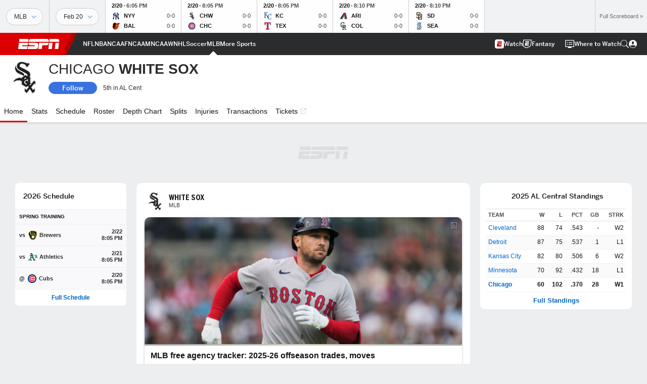

--- FILE ---
content_type: text/html; charset=utf-8
request_url: https://www.google.com/recaptcha/enterprise/anchor?ar=1&k=6LciB_gZAAAAAA_mwJ4G0XZ0BXWvLTt67V7YizXx&co=aHR0cHM6Ly9jZG4ucmVnaXN0ZXJkaXNuZXkuZ28uY29tOjQ0Mw..&hl=en&v=PoyoqOPhxBO7pBk68S4YbpHZ&size=invisible&anchor-ms=20000&execute-ms=30000&cb=gspqc764l299
body_size: 48666
content:
<!DOCTYPE HTML><html dir="ltr" lang="en"><head><meta http-equiv="Content-Type" content="text/html; charset=UTF-8">
<meta http-equiv="X-UA-Compatible" content="IE=edge">
<title>reCAPTCHA</title>
<style type="text/css">
/* cyrillic-ext */
@font-face {
  font-family: 'Roboto';
  font-style: normal;
  font-weight: 400;
  font-stretch: 100%;
  src: url(//fonts.gstatic.com/s/roboto/v48/KFO7CnqEu92Fr1ME7kSn66aGLdTylUAMa3GUBHMdazTgWw.woff2) format('woff2');
  unicode-range: U+0460-052F, U+1C80-1C8A, U+20B4, U+2DE0-2DFF, U+A640-A69F, U+FE2E-FE2F;
}
/* cyrillic */
@font-face {
  font-family: 'Roboto';
  font-style: normal;
  font-weight: 400;
  font-stretch: 100%;
  src: url(//fonts.gstatic.com/s/roboto/v48/KFO7CnqEu92Fr1ME7kSn66aGLdTylUAMa3iUBHMdazTgWw.woff2) format('woff2');
  unicode-range: U+0301, U+0400-045F, U+0490-0491, U+04B0-04B1, U+2116;
}
/* greek-ext */
@font-face {
  font-family: 'Roboto';
  font-style: normal;
  font-weight: 400;
  font-stretch: 100%;
  src: url(//fonts.gstatic.com/s/roboto/v48/KFO7CnqEu92Fr1ME7kSn66aGLdTylUAMa3CUBHMdazTgWw.woff2) format('woff2');
  unicode-range: U+1F00-1FFF;
}
/* greek */
@font-face {
  font-family: 'Roboto';
  font-style: normal;
  font-weight: 400;
  font-stretch: 100%;
  src: url(//fonts.gstatic.com/s/roboto/v48/KFO7CnqEu92Fr1ME7kSn66aGLdTylUAMa3-UBHMdazTgWw.woff2) format('woff2');
  unicode-range: U+0370-0377, U+037A-037F, U+0384-038A, U+038C, U+038E-03A1, U+03A3-03FF;
}
/* math */
@font-face {
  font-family: 'Roboto';
  font-style: normal;
  font-weight: 400;
  font-stretch: 100%;
  src: url(//fonts.gstatic.com/s/roboto/v48/KFO7CnqEu92Fr1ME7kSn66aGLdTylUAMawCUBHMdazTgWw.woff2) format('woff2');
  unicode-range: U+0302-0303, U+0305, U+0307-0308, U+0310, U+0312, U+0315, U+031A, U+0326-0327, U+032C, U+032F-0330, U+0332-0333, U+0338, U+033A, U+0346, U+034D, U+0391-03A1, U+03A3-03A9, U+03B1-03C9, U+03D1, U+03D5-03D6, U+03F0-03F1, U+03F4-03F5, U+2016-2017, U+2034-2038, U+203C, U+2040, U+2043, U+2047, U+2050, U+2057, U+205F, U+2070-2071, U+2074-208E, U+2090-209C, U+20D0-20DC, U+20E1, U+20E5-20EF, U+2100-2112, U+2114-2115, U+2117-2121, U+2123-214F, U+2190, U+2192, U+2194-21AE, U+21B0-21E5, U+21F1-21F2, U+21F4-2211, U+2213-2214, U+2216-22FF, U+2308-230B, U+2310, U+2319, U+231C-2321, U+2336-237A, U+237C, U+2395, U+239B-23B7, U+23D0, U+23DC-23E1, U+2474-2475, U+25AF, U+25B3, U+25B7, U+25BD, U+25C1, U+25CA, U+25CC, U+25FB, U+266D-266F, U+27C0-27FF, U+2900-2AFF, U+2B0E-2B11, U+2B30-2B4C, U+2BFE, U+3030, U+FF5B, U+FF5D, U+1D400-1D7FF, U+1EE00-1EEFF;
}
/* symbols */
@font-face {
  font-family: 'Roboto';
  font-style: normal;
  font-weight: 400;
  font-stretch: 100%;
  src: url(//fonts.gstatic.com/s/roboto/v48/KFO7CnqEu92Fr1ME7kSn66aGLdTylUAMaxKUBHMdazTgWw.woff2) format('woff2');
  unicode-range: U+0001-000C, U+000E-001F, U+007F-009F, U+20DD-20E0, U+20E2-20E4, U+2150-218F, U+2190, U+2192, U+2194-2199, U+21AF, U+21E6-21F0, U+21F3, U+2218-2219, U+2299, U+22C4-22C6, U+2300-243F, U+2440-244A, U+2460-24FF, U+25A0-27BF, U+2800-28FF, U+2921-2922, U+2981, U+29BF, U+29EB, U+2B00-2BFF, U+4DC0-4DFF, U+FFF9-FFFB, U+10140-1018E, U+10190-1019C, U+101A0, U+101D0-101FD, U+102E0-102FB, U+10E60-10E7E, U+1D2C0-1D2D3, U+1D2E0-1D37F, U+1F000-1F0FF, U+1F100-1F1AD, U+1F1E6-1F1FF, U+1F30D-1F30F, U+1F315, U+1F31C, U+1F31E, U+1F320-1F32C, U+1F336, U+1F378, U+1F37D, U+1F382, U+1F393-1F39F, U+1F3A7-1F3A8, U+1F3AC-1F3AF, U+1F3C2, U+1F3C4-1F3C6, U+1F3CA-1F3CE, U+1F3D4-1F3E0, U+1F3ED, U+1F3F1-1F3F3, U+1F3F5-1F3F7, U+1F408, U+1F415, U+1F41F, U+1F426, U+1F43F, U+1F441-1F442, U+1F444, U+1F446-1F449, U+1F44C-1F44E, U+1F453, U+1F46A, U+1F47D, U+1F4A3, U+1F4B0, U+1F4B3, U+1F4B9, U+1F4BB, U+1F4BF, U+1F4C8-1F4CB, U+1F4D6, U+1F4DA, U+1F4DF, U+1F4E3-1F4E6, U+1F4EA-1F4ED, U+1F4F7, U+1F4F9-1F4FB, U+1F4FD-1F4FE, U+1F503, U+1F507-1F50B, U+1F50D, U+1F512-1F513, U+1F53E-1F54A, U+1F54F-1F5FA, U+1F610, U+1F650-1F67F, U+1F687, U+1F68D, U+1F691, U+1F694, U+1F698, U+1F6AD, U+1F6B2, U+1F6B9-1F6BA, U+1F6BC, U+1F6C6-1F6CF, U+1F6D3-1F6D7, U+1F6E0-1F6EA, U+1F6F0-1F6F3, U+1F6F7-1F6FC, U+1F700-1F7FF, U+1F800-1F80B, U+1F810-1F847, U+1F850-1F859, U+1F860-1F887, U+1F890-1F8AD, U+1F8B0-1F8BB, U+1F8C0-1F8C1, U+1F900-1F90B, U+1F93B, U+1F946, U+1F984, U+1F996, U+1F9E9, U+1FA00-1FA6F, U+1FA70-1FA7C, U+1FA80-1FA89, U+1FA8F-1FAC6, U+1FACE-1FADC, U+1FADF-1FAE9, U+1FAF0-1FAF8, U+1FB00-1FBFF;
}
/* vietnamese */
@font-face {
  font-family: 'Roboto';
  font-style: normal;
  font-weight: 400;
  font-stretch: 100%;
  src: url(//fonts.gstatic.com/s/roboto/v48/KFO7CnqEu92Fr1ME7kSn66aGLdTylUAMa3OUBHMdazTgWw.woff2) format('woff2');
  unicode-range: U+0102-0103, U+0110-0111, U+0128-0129, U+0168-0169, U+01A0-01A1, U+01AF-01B0, U+0300-0301, U+0303-0304, U+0308-0309, U+0323, U+0329, U+1EA0-1EF9, U+20AB;
}
/* latin-ext */
@font-face {
  font-family: 'Roboto';
  font-style: normal;
  font-weight: 400;
  font-stretch: 100%;
  src: url(//fonts.gstatic.com/s/roboto/v48/KFO7CnqEu92Fr1ME7kSn66aGLdTylUAMa3KUBHMdazTgWw.woff2) format('woff2');
  unicode-range: U+0100-02BA, U+02BD-02C5, U+02C7-02CC, U+02CE-02D7, U+02DD-02FF, U+0304, U+0308, U+0329, U+1D00-1DBF, U+1E00-1E9F, U+1EF2-1EFF, U+2020, U+20A0-20AB, U+20AD-20C0, U+2113, U+2C60-2C7F, U+A720-A7FF;
}
/* latin */
@font-face {
  font-family: 'Roboto';
  font-style: normal;
  font-weight: 400;
  font-stretch: 100%;
  src: url(//fonts.gstatic.com/s/roboto/v48/KFO7CnqEu92Fr1ME7kSn66aGLdTylUAMa3yUBHMdazQ.woff2) format('woff2');
  unicode-range: U+0000-00FF, U+0131, U+0152-0153, U+02BB-02BC, U+02C6, U+02DA, U+02DC, U+0304, U+0308, U+0329, U+2000-206F, U+20AC, U+2122, U+2191, U+2193, U+2212, U+2215, U+FEFF, U+FFFD;
}
/* cyrillic-ext */
@font-face {
  font-family: 'Roboto';
  font-style: normal;
  font-weight: 500;
  font-stretch: 100%;
  src: url(//fonts.gstatic.com/s/roboto/v48/KFO7CnqEu92Fr1ME7kSn66aGLdTylUAMa3GUBHMdazTgWw.woff2) format('woff2');
  unicode-range: U+0460-052F, U+1C80-1C8A, U+20B4, U+2DE0-2DFF, U+A640-A69F, U+FE2E-FE2F;
}
/* cyrillic */
@font-face {
  font-family: 'Roboto';
  font-style: normal;
  font-weight: 500;
  font-stretch: 100%;
  src: url(//fonts.gstatic.com/s/roboto/v48/KFO7CnqEu92Fr1ME7kSn66aGLdTylUAMa3iUBHMdazTgWw.woff2) format('woff2');
  unicode-range: U+0301, U+0400-045F, U+0490-0491, U+04B0-04B1, U+2116;
}
/* greek-ext */
@font-face {
  font-family: 'Roboto';
  font-style: normal;
  font-weight: 500;
  font-stretch: 100%;
  src: url(//fonts.gstatic.com/s/roboto/v48/KFO7CnqEu92Fr1ME7kSn66aGLdTylUAMa3CUBHMdazTgWw.woff2) format('woff2');
  unicode-range: U+1F00-1FFF;
}
/* greek */
@font-face {
  font-family: 'Roboto';
  font-style: normal;
  font-weight: 500;
  font-stretch: 100%;
  src: url(//fonts.gstatic.com/s/roboto/v48/KFO7CnqEu92Fr1ME7kSn66aGLdTylUAMa3-UBHMdazTgWw.woff2) format('woff2');
  unicode-range: U+0370-0377, U+037A-037F, U+0384-038A, U+038C, U+038E-03A1, U+03A3-03FF;
}
/* math */
@font-face {
  font-family: 'Roboto';
  font-style: normal;
  font-weight: 500;
  font-stretch: 100%;
  src: url(//fonts.gstatic.com/s/roboto/v48/KFO7CnqEu92Fr1ME7kSn66aGLdTylUAMawCUBHMdazTgWw.woff2) format('woff2');
  unicode-range: U+0302-0303, U+0305, U+0307-0308, U+0310, U+0312, U+0315, U+031A, U+0326-0327, U+032C, U+032F-0330, U+0332-0333, U+0338, U+033A, U+0346, U+034D, U+0391-03A1, U+03A3-03A9, U+03B1-03C9, U+03D1, U+03D5-03D6, U+03F0-03F1, U+03F4-03F5, U+2016-2017, U+2034-2038, U+203C, U+2040, U+2043, U+2047, U+2050, U+2057, U+205F, U+2070-2071, U+2074-208E, U+2090-209C, U+20D0-20DC, U+20E1, U+20E5-20EF, U+2100-2112, U+2114-2115, U+2117-2121, U+2123-214F, U+2190, U+2192, U+2194-21AE, U+21B0-21E5, U+21F1-21F2, U+21F4-2211, U+2213-2214, U+2216-22FF, U+2308-230B, U+2310, U+2319, U+231C-2321, U+2336-237A, U+237C, U+2395, U+239B-23B7, U+23D0, U+23DC-23E1, U+2474-2475, U+25AF, U+25B3, U+25B7, U+25BD, U+25C1, U+25CA, U+25CC, U+25FB, U+266D-266F, U+27C0-27FF, U+2900-2AFF, U+2B0E-2B11, U+2B30-2B4C, U+2BFE, U+3030, U+FF5B, U+FF5D, U+1D400-1D7FF, U+1EE00-1EEFF;
}
/* symbols */
@font-face {
  font-family: 'Roboto';
  font-style: normal;
  font-weight: 500;
  font-stretch: 100%;
  src: url(//fonts.gstatic.com/s/roboto/v48/KFO7CnqEu92Fr1ME7kSn66aGLdTylUAMaxKUBHMdazTgWw.woff2) format('woff2');
  unicode-range: U+0001-000C, U+000E-001F, U+007F-009F, U+20DD-20E0, U+20E2-20E4, U+2150-218F, U+2190, U+2192, U+2194-2199, U+21AF, U+21E6-21F0, U+21F3, U+2218-2219, U+2299, U+22C4-22C6, U+2300-243F, U+2440-244A, U+2460-24FF, U+25A0-27BF, U+2800-28FF, U+2921-2922, U+2981, U+29BF, U+29EB, U+2B00-2BFF, U+4DC0-4DFF, U+FFF9-FFFB, U+10140-1018E, U+10190-1019C, U+101A0, U+101D0-101FD, U+102E0-102FB, U+10E60-10E7E, U+1D2C0-1D2D3, U+1D2E0-1D37F, U+1F000-1F0FF, U+1F100-1F1AD, U+1F1E6-1F1FF, U+1F30D-1F30F, U+1F315, U+1F31C, U+1F31E, U+1F320-1F32C, U+1F336, U+1F378, U+1F37D, U+1F382, U+1F393-1F39F, U+1F3A7-1F3A8, U+1F3AC-1F3AF, U+1F3C2, U+1F3C4-1F3C6, U+1F3CA-1F3CE, U+1F3D4-1F3E0, U+1F3ED, U+1F3F1-1F3F3, U+1F3F5-1F3F7, U+1F408, U+1F415, U+1F41F, U+1F426, U+1F43F, U+1F441-1F442, U+1F444, U+1F446-1F449, U+1F44C-1F44E, U+1F453, U+1F46A, U+1F47D, U+1F4A3, U+1F4B0, U+1F4B3, U+1F4B9, U+1F4BB, U+1F4BF, U+1F4C8-1F4CB, U+1F4D6, U+1F4DA, U+1F4DF, U+1F4E3-1F4E6, U+1F4EA-1F4ED, U+1F4F7, U+1F4F9-1F4FB, U+1F4FD-1F4FE, U+1F503, U+1F507-1F50B, U+1F50D, U+1F512-1F513, U+1F53E-1F54A, U+1F54F-1F5FA, U+1F610, U+1F650-1F67F, U+1F687, U+1F68D, U+1F691, U+1F694, U+1F698, U+1F6AD, U+1F6B2, U+1F6B9-1F6BA, U+1F6BC, U+1F6C6-1F6CF, U+1F6D3-1F6D7, U+1F6E0-1F6EA, U+1F6F0-1F6F3, U+1F6F7-1F6FC, U+1F700-1F7FF, U+1F800-1F80B, U+1F810-1F847, U+1F850-1F859, U+1F860-1F887, U+1F890-1F8AD, U+1F8B0-1F8BB, U+1F8C0-1F8C1, U+1F900-1F90B, U+1F93B, U+1F946, U+1F984, U+1F996, U+1F9E9, U+1FA00-1FA6F, U+1FA70-1FA7C, U+1FA80-1FA89, U+1FA8F-1FAC6, U+1FACE-1FADC, U+1FADF-1FAE9, U+1FAF0-1FAF8, U+1FB00-1FBFF;
}
/* vietnamese */
@font-face {
  font-family: 'Roboto';
  font-style: normal;
  font-weight: 500;
  font-stretch: 100%;
  src: url(//fonts.gstatic.com/s/roboto/v48/KFO7CnqEu92Fr1ME7kSn66aGLdTylUAMa3OUBHMdazTgWw.woff2) format('woff2');
  unicode-range: U+0102-0103, U+0110-0111, U+0128-0129, U+0168-0169, U+01A0-01A1, U+01AF-01B0, U+0300-0301, U+0303-0304, U+0308-0309, U+0323, U+0329, U+1EA0-1EF9, U+20AB;
}
/* latin-ext */
@font-face {
  font-family: 'Roboto';
  font-style: normal;
  font-weight: 500;
  font-stretch: 100%;
  src: url(//fonts.gstatic.com/s/roboto/v48/KFO7CnqEu92Fr1ME7kSn66aGLdTylUAMa3KUBHMdazTgWw.woff2) format('woff2');
  unicode-range: U+0100-02BA, U+02BD-02C5, U+02C7-02CC, U+02CE-02D7, U+02DD-02FF, U+0304, U+0308, U+0329, U+1D00-1DBF, U+1E00-1E9F, U+1EF2-1EFF, U+2020, U+20A0-20AB, U+20AD-20C0, U+2113, U+2C60-2C7F, U+A720-A7FF;
}
/* latin */
@font-face {
  font-family: 'Roboto';
  font-style: normal;
  font-weight: 500;
  font-stretch: 100%;
  src: url(//fonts.gstatic.com/s/roboto/v48/KFO7CnqEu92Fr1ME7kSn66aGLdTylUAMa3yUBHMdazQ.woff2) format('woff2');
  unicode-range: U+0000-00FF, U+0131, U+0152-0153, U+02BB-02BC, U+02C6, U+02DA, U+02DC, U+0304, U+0308, U+0329, U+2000-206F, U+20AC, U+2122, U+2191, U+2193, U+2212, U+2215, U+FEFF, U+FFFD;
}
/* cyrillic-ext */
@font-face {
  font-family: 'Roboto';
  font-style: normal;
  font-weight: 900;
  font-stretch: 100%;
  src: url(//fonts.gstatic.com/s/roboto/v48/KFO7CnqEu92Fr1ME7kSn66aGLdTylUAMa3GUBHMdazTgWw.woff2) format('woff2');
  unicode-range: U+0460-052F, U+1C80-1C8A, U+20B4, U+2DE0-2DFF, U+A640-A69F, U+FE2E-FE2F;
}
/* cyrillic */
@font-face {
  font-family: 'Roboto';
  font-style: normal;
  font-weight: 900;
  font-stretch: 100%;
  src: url(//fonts.gstatic.com/s/roboto/v48/KFO7CnqEu92Fr1ME7kSn66aGLdTylUAMa3iUBHMdazTgWw.woff2) format('woff2');
  unicode-range: U+0301, U+0400-045F, U+0490-0491, U+04B0-04B1, U+2116;
}
/* greek-ext */
@font-face {
  font-family: 'Roboto';
  font-style: normal;
  font-weight: 900;
  font-stretch: 100%;
  src: url(//fonts.gstatic.com/s/roboto/v48/KFO7CnqEu92Fr1ME7kSn66aGLdTylUAMa3CUBHMdazTgWw.woff2) format('woff2');
  unicode-range: U+1F00-1FFF;
}
/* greek */
@font-face {
  font-family: 'Roboto';
  font-style: normal;
  font-weight: 900;
  font-stretch: 100%;
  src: url(//fonts.gstatic.com/s/roboto/v48/KFO7CnqEu92Fr1ME7kSn66aGLdTylUAMa3-UBHMdazTgWw.woff2) format('woff2');
  unicode-range: U+0370-0377, U+037A-037F, U+0384-038A, U+038C, U+038E-03A1, U+03A3-03FF;
}
/* math */
@font-face {
  font-family: 'Roboto';
  font-style: normal;
  font-weight: 900;
  font-stretch: 100%;
  src: url(//fonts.gstatic.com/s/roboto/v48/KFO7CnqEu92Fr1ME7kSn66aGLdTylUAMawCUBHMdazTgWw.woff2) format('woff2');
  unicode-range: U+0302-0303, U+0305, U+0307-0308, U+0310, U+0312, U+0315, U+031A, U+0326-0327, U+032C, U+032F-0330, U+0332-0333, U+0338, U+033A, U+0346, U+034D, U+0391-03A1, U+03A3-03A9, U+03B1-03C9, U+03D1, U+03D5-03D6, U+03F0-03F1, U+03F4-03F5, U+2016-2017, U+2034-2038, U+203C, U+2040, U+2043, U+2047, U+2050, U+2057, U+205F, U+2070-2071, U+2074-208E, U+2090-209C, U+20D0-20DC, U+20E1, U+20E5-20EF, U+2100-2112, U+2114-2115, U+2117-2121, U+2123-214F, U+2190, U+2192, U+2194-21AE, U+21B0-21E5, U+21F1-21F2, U+21F4-2211, U+2213-2214, U+2216-22FF, U+2308-230B, U+2310, U+2319, U+231C-2321, U+2336-237A, U+237C, U+2395, U+239B-23B7, U+23D0, U+23DC-23E1, U+2474-2475, U+25AF, U+25B3, U+25B7, U+25BD, U+25C1, U+25CA, U+25CC, U+25FB, U+266D-266F, U+27C0-27FF, U+2900-2AFF, U+2B0E-2B11, U+2B30-2B4C, U+2BFE, U+3030, U+FF5B, U+FF5D, U+1D400-1D7FF, U+1EE00-1EEFF;
}
/* symbols */
@font-face {
  font-family: 'Roboto';
  font-style: normal;
  font-weight: 900;
  font-stretch: 100%;
  src: url(//fonts.gstatic.com/s/roboto/v48/KFO7CnqEu92Fr1ME7kSn66aGLdTylUAMaxKUBHMdazTgWw.woff2) format('woff2');
  unicode-range: U+0001-000C, U+000E-001F, U+007F-009F, U+20DD-20E0, U+20E2-20E4, U+2150-218F, U+2190, U+2192, U+2194-2199, U+21AF, U+21E6-21F0, U+21F3, U+2218-2219, U+2299, U+22C4-22C6, U+2300-243F, U+2440-244A, U+2460-24FF, U+25A0-27BF, U+2800-28FF, U+2921-2922, U+2981, U+29BF, U+29EB, U+2B00-2BFF, U+4DC0-4DFF, U+FFF9-FFFB, U+10140-1018E, U+10190-1019C, U+101A0, U+101D0-101FD, U+102E0-102FB, U+10E60-10E7E, U+1D2C0-1D2D3, U+1D2E0-1D37F, U+1F000-1F0FF, U+1F100-1F1AD, U+1F1E6-1F1FF, U+1F30D-1F30F, U+1F315, U+1F31C, U+1F31E, U+1F320-1F32C, U+1F336, U+1F378, U+1F37D, U+1F382, U+1F393-1F39F, U+1F3A7-1F3A8, U+1F3AC-1F3AF, U+1F3C2, U+1F3C4-1F3C6, U+1F3CA-1F3CE, U+1F3D4-1F3E0, U+1F3ED, U+1F3F1-1F3F3, U+1F3F5-1F3F7, U+1F408, U+1F415, U+1F41F, U+1F426, U+1F43F, U+1F441-1F442, U+1F444, U+1F446-1F449, U+1F44C-1F44E, U+1F453, U+1F46A, U+1F47D, U+1F4A3, U+1F4B0, U+1F4B3, U+1F4B9, U+1F4BB, U+1F4BF, U+1F4C8-1F4CB, U+1F4D6, U+1F4DA, U+1F4DF, U+1F4E3-1F4E6, U+1F4EA-1F4ED, U+1F4F7, U+1F4F9-1F4FB, U+1F4FD-1F4FE, U+1F503, U+1F507-1F50B, U+1F50D, U+1F512-1F513, U+1F53E-1F54A, U+1F54F-1F5FA, U+1F610, U+1F650-1F67F, U+1F687, U+1F68D, U+1F691, U+1F694, U+1F698, U+1F6AD, U+1F6B2, U+1F6B9-1F6BA, U+1F6BC, U+1F6C6-1F6CF, U+1F6D3-1F6D7, U+1F6E0-1F6EA, U+1F6F0-1F6F3, U+1F6F7-1F6FC, U+1F700-1F7FF, U+1F800-1F80B, U+1F810-1F847, U+1F850-1F859, U+1F860-1F887, U+1F890-1F8AD, U+1F8B0-1F8BB, U+1F8C0-1F8C1, U+1F900-1F90B, U+1F93B, U+1F946, U+1F984, U+1F996, U+1F9E9, U+1FA00-1FA6F, U+1FA70-1FA7C, U+1FA80-1FA89, U+1FA8F-1FAC6, U+1FACE-1FADC, U+1FADF-1FAE9, U+1FAF0-1FAF8, U+1FB00-1FBFF;
}
/* vietnamese */
@font-face {
  font-family: 'Roboto';
  font-style: normal;
  font-weight: 900;
  font-stretch: 100%;
  src: url(//fonts.gstatic.com/s/roboto/v48/KFO7CnqEu92Fr1ME7kSn66aGLdTylUAMa3OUBHMdazTgWw.woff2) format('woff2');
  unicode-range: U+0102-0103, U+0110-0111, U+0128-0129, U+0168-0169, U+01A0-01A1, U+01AF-01B0, U+0300-0301, U+0303-0304, U+0308-0309, U+0323, U+0329, U+1EA0-1EF9, U+20AB;
}
/* latin-ext */
@font-face {
  font-family: 'Roboto';
  font-style: normal;
  font-weight: 900;
  font-stretch: 100%;
  src: url(//fonts.gstatic.com/s/roboto/v48/KFO7CnqEu92Fr1ME7kSn66aGLdTylUAMa3KUBHMdazTgWw.woff2) format('woff2');
  unicode-range: U+0100-02BA, U+02BD-02C5, U+02C7-02CC, U+02CE-02D7, U+02DD-02FF, U+0304, U+0308, U+0329, U+1D00-1DBF, U+1E00-1E9F, U+1EF2-1EFF, U+2020, U+20A0-20AB, U+20AD-20C0, U+2113, U+2C60-2C7F, U+A720-A7FF;
}
/* latin */
@font-face {
  font-family: 'Roboto';
  font-style: normal;
  font-weight: 900;
  font-stretch: 100%;
  src: url(//fonts.gstatic.com/s/roboto/v48/KFO7CnqEu92Fr1ME7kSn66aGLdTylUAMa3yUBHMdazQ.woff2) format('woff2');
  unicode-range: U+0000-00FF, U+0131, U+0152-0153, U+02BB-02BC, U+02C6, U+02DA, U+02DC, U+0304, U+0308, U+0329, U+2000-206F, U+20AC, U+2122, U+2191, U+2193, U+2212, U+2215, U+FEFF, U+FFFD;
}

</style>
<link rel="stylesheet" type="text/css" href="https://www.gstatic.com/recaptcha/releases/PoyoqOPhxBO7pBk68S4YbpHZ/styles__ltr.css">
<script nonce="Vh3OJlGidr4nFq5qLpUHXA" type="text/javascript">window['__recaptcha_api'] = 'https://www.google.com/recaptcha/enterprise/';</script>
<script type="text/javascript" src="https://www.gstatic.com/recaptcha/releases/PoyoqOPhxBO7pBk68S4YbpHZ/recaptcha__en.js" nonce="Vh3OJlGidr4nFq5qLpUHXA">
      
    </script></head>
<body><div id="rc-anchor-alert" class="rc-anchor-alert"></div>
<input type="hidden" id="recaptcha-token" value="[base64]">
<script type="text/javascript" nonce="Vh3OJlGidr4nFq5qLpUHXA">
      recaptcha.anchor.Main.init("[\x22ainput\x22,[\x22bgdata\x22,\x22\x22,\[base64]/[base64]/MjU1Ong/[base64]/[base64]/[base64]/[base64]/[base64]/[base64]/[base64]/[base64]/[base64]/[base64]/[base64]/[base64]/[base64]/[base64]/[base64]\\u003d\x22,\[base64]\\u003d\x22,\x22w5DDgCoFRkAtwo/DocO6A8OKNXNADMOWwpbDgsKEw69Sw4zDp8K2KTPDkElCYyMSesOQw6ZLwpLDvlTDisKiF8ORXcOpWFh3wrxZeQd4QHFvwrc1w7LDncKaO8KKwoDDtF/ChsOnKsOOw5t6w6Udw4ANSFx+QT/[base64]/wrVKwrcbwqU/HcKLwoZSw5Z3E1LChcOzwofCu8Ouwr7DlcObwqXDo2rCn8Klw7F4w7I6w7zDllLCoxTCtDgAU8OSw5Rnw57DhAjDrVXCpSMlEULDjkrDkmoXw506YV7CuMOIw6HDrMOxwrZtHMOuEMOAP8OTVcKXwpU2w6IjEcObw4wvwp/DvnQSPsONf8OcB8KlAx3CsMK8ER/Cq8KnwrDCr0TCqk4+Q8OgwqfCsTwSVDhvwqjCucOCwp4ow7IMwq3CkBgmw4/Dg8OGwpISFE/DiMKwLXVJDXDDn8K1w5Ucw5RNCcKEXkzCnEIFXcK7w7LDnFllMGQaw7bCmhlowpUiwrzCj3bDlFZPJ8KOXkjCnMKlwowbfi/[base64]/[base64]/DmVxCb8OlwrBMHBfDg2Rnw7fDrMOVwpkKwopUwqDDjsO+wr5EK2HCqBJRwqp0w5DClsOVaMK5w5vDssKoBx1bw5woEsKwHhrDsXppf1/CtcK7Wn/DscKhw7LDsTFAwrLCrcO7wqYWw7rCsMOJw5fCjMK5KsK6dFpYRMOSwqQVS3rCrsO9wpnCux/Cv8O/w6bCkcKkd2ZTYz3Cix/CpMKoNR7DpAbDlAbDksOHw5xNwoZ4w4zCusKYwp7CrMKHek7DmMKAw4lpWSUrwo0/[base64]/[base64]/ClcKfwpscwqXCqgfCksKMwpRqw6RxeT/DsSRUw43Ds8KfLsKywr9fw4R9J8OyV2N3w6/[base64]/CgcK5w4/Dn8OxC24awoRtwph8AcKvem3ClhHCrF5gwqzCj8OZXsO1e3BKwoVzwo/Cmkg/[base64]/w5dpXsK0w6LCiMOkLsKsHcOjwr3CuEI7FzQkw71yXELDkQ7DrE1/wrbDh25/[base64]/E8OpAMKFw58wwrNWwpTDh8OHZy9pbcKbw5rCoFzDjndfYMKdMjE/CGXChUczB33DuAvDjsOuworCrXJiwqfCpWJJYAx/SMOQwqwtw6l4w7BeA0fCr1kNwp8QPHDCixbDjQTDucOgw5/CrRpvG8OXwrPDhMOICGgQXQJlwqAUXMOWwr/Cr1whwohaZzkvw75Ow67ChyIOTDpTw4xcK8KqN8KBwoXDhcKfw750w7/[base64]/DtwrCicKnRsO3aWDDsHfDgMK5esKvwodnwqrCpMKECErCs8OufEtDwohsSBTDiXbDo1XDrUfCijROw5Urwoxnwox5wrEpw7TCr8KrVcKUbsKgwr/Cq8Ofwo1JXMOCNijCt8OZwonCksK3wotPPXTCggXDqcO9OX4Kw4XDpsOVTFHCrg/DrxZjwpfCh8OoektXYUduwp0nw4LCuTAtw7RFRsO9woQgwo0aw4nCsRVPw6h7wo/CnklMQsKSFMOdOVzDqz8EXMOvw6R/[base64]/[base64]/DrMKfTcOJVsOFWMObey3CksK1w67DnxQNw5TDuMKvwqLDrxJ3wpDCh8O8wqNsw5Q4w4bDoWdHLgLClsKWY8OYw6wAwoLDiAPDtEozw7tyw5jChTzDgCJ0AcO+LUzDicONCiHDoS4EDcK9wrDDtMK8QcKIOnhjw65LE8KEw4TCvcKMwqLCm8O/BjMswpTCgSl+K8Kqw4DChzcMFS/[base64]/DjyDCv8KOV8K0wpXDtcOEw6gVRBl1wq40FcKLw6nCu0HCn8OXw500wp/[base64]/CscOXw7XChinDgMOrw6TCocKlwrBDTCAUCcOJw6MDw45aBcOAPh0ld8KpPWjDvcKvN8KewpXChwPCrUZIeEQnwq7Dgy4CeArCq8KmbwjDnsOfw7JzOmrChjLDk8Olwogfw6HDqMOSXAbDh8KAw5gMa8KHwo7Dg8KRDyl/eHXDgHMgwo56cMK9YsOEw7gvwoglw5/CosOHLcKsw6BOwoDClMKCwpAGw4rDiF3Cq8OzVkdMwojDtlQ+ecKVX8OjwrrCt8O/w4PDvkbCvMK/Yz0Zw77DlQrClEHCqCvCqMKfwr1xwq/CpsOowqJfWTdLDMO6TlU5wpLCgCdMQ0dRR8OWWcOcw4HDkn1uwq/DqAk5w4bCg8OMw5gGwpDCmjfCnnDDr8O0fMKwIcKJwqoJwpddwpDCoMOPS15fdx7CrcKsw7JAw4/CiiMsw6NRKMKYwrLDrcOQGMKdwobDlMKiw4E8w6h1HHNuwoFfCVHCkF7Du8OXCnXCoFLDtDtuf8OqwqLDlDsSwqfCvsKVDXVRw5XDgMOOJMKLAAnDuxvClhwuwppSRBHCoMOww4Y5J0zDkzDDlcOCEUjDgcKQBgJwJcK5Hi1iwpHDvMOgR0MiwoZodgg/w4scBwTDv8K3wp8PZsOdwofCrMKHFVfCpsK/[base64]/[base64]/NUR2wqQ6dAfDq8KNw5N8woPCk3HDqiLDlMOKw7DCjhTCs8O6NsODw550wqLCtlBjBA97ZsKgFiNeI8KFVsOmYQLCr07DicKrak1VwpQAwqkBwonDhMOGCidPGMKHw7vDhmnDswHCrMOQwpfCuWcITiw9w6JYwoTChR3Dm2rClRl5wqvCpEvDhQjChw/DgMOgw4wmw5FvDHHDoMKywoIGwrYRO8KBw5nDjMOUwpjCui5awrvCssKGAsOYwrvDv8KFw61nw77CgsK3wqI+w7XCrMOdw6VawpnCrnAKw7fCscOLw6Qmw741w41bHsODR03DmGzDjcO0wqM/wpDCtMO/aGHDo8KkwprCnFJuK8Kvw7xIwpvClsKMXMK3PB/ClSvCoxnDiTskBsKpRgvCg8K0woFFwrQjQ8KswoTCjjHDg8OBK3TCsngeF8K5d8K9HWLCmEHCj3/[base64]/DgMOPwqZ5w7cxw74gUMOOV8KJw7hwDcKFwpXChsO1w5hIRUIsJzPDk3LDp0DDpmLDjXAkEMOXdsOcJMODejVmwogUfXnDkg7ClcOIb8KZw5zCvjtEw71Tf8OuCcKXw4VwbMKhPMKXQDMaw7cHVHsbUsKJwobDpC7CvGx1w5bDncOFO8Ouw5bCmw3Do8K/JcO+UzAxCcKICElUwrMPw6V4w7YuwrFlw5ZKeMOywrkxw6rCg8KMwoYkwrHDl2MdVcKTbMOWKsK8wpXDrEsOfMKaO8KgeXLCjnHCqlzDs3lDNljDszxow57Dm2XDt2obacOMw5nDrcOFwqDDv0NmKsOgPg5Aw6Baw7/DuQ3ClMKWwoYsw5PDicK2XcO7JMKzeMKLScO3wocZesONDGIOf8KWw4XCi8ORwpTDuMKWw7LChMO+JVR/[base64]/[base64]/CrcKYwp4Bw73DrTY3OMO5wqw4w7rCpU/DoxLDi8Kxw7PDmCPDjcOswo7Dom3ClMORwrHClsKpwpDDtUIOdsO/w6w/w5bCocOocW3Ci8OtWGHDvh7Dlj8swrLDjzPDnXLDrcKyOE3ClsK1w7RGWcK6Hy0LHwHCrVoMwpIAEiPDhB/[base64]/HcKSwqfChcKHwpo9fcOeeHgjw5fCssKoU3dGC0FjPmpiw5/[base64]/[base64]/CcKswoXCsBoIw6vDocOQLiHCmREdw41qw43DlcOVw5JpwonCuGYmw700w4k/[base64]/DqMOLTwHDgcOfJD9iwpgjf8O3d8OaI8OOZMK4wqXDtwJAwqp/[base64]/C8KXGCFyH0dMwq3Cl8KAC0h+cT/Cq8Ktwo59w7LCqsK6YMKTaMK3w4rCqiJqN3/DiwUOwoYXw6XDjMO0emh8wpTCsxZwwqLCjcK8DcOTX8KudiZPw5fDozXCt1nCkHNeVcK1wqp0SS0Iwo8LcAvCozYLUsKhwoTCrDs2w7TCtgHCqcO/wq7Drm7DtcK6FsKrw7XCrRXDqcOVwpzDjRzCvCJ+wp8EwoYyEF/CoMOywqfDh8O8W8O9HSzCisOvZyAHw6MBQCzCiwHCgnUyNsO9T3jDilzDucKow4vCgMKTKERgw6/DucK5w58Ow6QywqrCtjzCqcO/w5N/w40+w6Ruwp0tDcK9CRfDncK4woLCpcOePsKjwqPDkX9RL8K7Ny7CvExuBMOaFcO3w7cHbXIIw5Q8w5/CvsK5cCDDucOBBcOGCMKbw6nChw8sasKtw6U3TWDChT/ChBLCqcKZwqN6KmXCosO7wr/CrRdlJcKBw4TDmMKYG13DtcOyw60gQWkmw6MSw5/CmsOjDcOxwo/ChMKXw7xFw6kBwptTw5HDg8KNFsO/N1DDiMKOTBMNL1LCligtQ37CpMOIZsOuwrgrw79Yw483w6PCtsKTwoZOw7bCvsKow7g/w6/DlsO8wrgnHMOhJcOtX8OrKXxRJSDDlcOPPcKhwpLDhcK+w6jCrEQVwrDCriIzD0LCkV3Dh1bCtsOzSwzCrsK3DA4Dw5fCpsK0wr9BT8KKw5oAw74HwoQ6L3tfdcO9w6tPwqzCqQDDo8KqO1PCojvDicOAwpZpYhVyOTnDoMO7O8KFPsKAEcKSwocFw7/CtsKzJMOywqYbMMOtHC3DkD0ew7jDrcOyw4YNw5DCl8KowqNccMKAY8KIEMK6dMKzFC/DhTJEw7ZGw6DDrAR+w7PCkcO7wqPDkDdVTsO0w7tBVQMHw794w4V4GcKGLcKmw6TDsAsZZ8KFAWDCuAlLw757RmvClcKvw4ttwofClcKOI3cSwq0McyMowpNUA8KdwpF1VMKJwpPCgXs1wqjDjMO5wqwMVAlmIMOmWCl/w5s/[base64]/[base64]/Cj8OUA1lpw6PCuG3DolPDgy7CuMKSYyVIIsKUaMOzw5pdw57CnXfCrMOMwq3CicO3w7EOYFJoWsOlfS3CvMOLLwInw5sXwoHDrsOZw6PCl8OdwoDCkwp0w7XCmsKfwqxDwpnDoCJpwpvDhMK4w4x0wrsrCsKbP8OGw63Drm5QQAhbwpjDh8O/[base64]/[base64]/CjB7Do3x8AlloCsONwoEzWcO8w5zDl2bDicOqw7dMRcOIbS7CnMK4RGEqYBpxwpU+wqgedlrCu8K1cmvDp8OdNlwGw45IA8Oqw7XCkyHCpVvCsQXDgsKWwqHCicO/T8KCYHjDtDJmwpxOLsOfw7osw4sdUcKfHhjDucOMQMK5w7bCucK4WVkIK8KxwoHDqFZfwq/[base64]/DjsKjIsKlF8OtB0MGw4QSwqXCq8OXU8KoDFBzJ8OuHQ3Dr1bDlTvDk8KxSMO0w6EoNMOWw4rDsk1awqvDtcOyTsKzw43CixvClwNfwqQXwoEdwrVJw6o7w4VqFcKWasKJw5PDmcOLGMOwNxPDjiQ1fMOJw7LDuMOVw58xacOiIMKfwrPDvsOsLExTwpbCu2/DssOneMOQwrfCrzbCoRFsOsO7E3wMJMOiw49Yw4k7woLCr8OwMyl3w7PCgSjDo8KeYzhmw6DCgT3Cj8OVwoHDtUfCtx88CxPCniQpUMOrwqDCiQjDusOlHwPCrx1OLWp1fsKbbW/CksOAwpZ3wqYmwrxTB8KEwrjDlMO3woLDmnjCmUkVfsKiHMOnEn3DmsONTX4vMMOyWGVSHS/DqMOiwrDDtnHDl8KFw6oow4EYwqUmwo87SQjCtcOcOsOHPMO7BsK1X8Knwr1/w7R3WQYuQGQNw5zDtmHDglJcwqbCnsOPbCNYBgbDosK2LAx0KcKMLiLCmsKdMiw2wpVpwpjCpMOCfWvChAPDj8KBw7TCicKiIUrCglXDoWnCpcO5A3nDhxsHKy/CtzRNwpfDqMOzVhXDjhQdw7DCjcKuw5bCi8OgRn9zdhQNHMKAwrheKsO1H30lw7wnw7fChDPDgsOkw7QFX0BUwoFmwpZ4w6/Dkx3CrsO6w6dhw60vw73DtEleOWzDtijCokpoOBZBYMKWwqdPbMObwqXCn8KdEcO/woPCpcOJFjNFAwHDs8Ofw5dNeTTDt2kYAgRbK8O+M3/CvcKGw7FDcR9UMC3DqMK7HsK1AsKmwrbDqMOTHmLDoGjDrzsuw6LDisOdWD3CsDIgRXvDniQFwrMiDcOBJSbDrTHCosKQSE4kFnzCuisUw7gzUXEXwqdwwp04Y0jDgMOnwpHCoXguQcOSOsKdYsOqVGYyS8KuFsKgwrsiw5zCjWxLOj/DgSAeBsOWJXBjMlMDPV1YNRjCqBTDkWrChVlawqA1w4ZNacKSXkofIsKew6bCq8OswozCgH5Vwqk+BsK/[base64]/DhVALwojDgULCssOYN8Ozw5pwS8KEdiI+KMKww78/wobDlyrChcOEwoLCkMOEwrEzw4HDg2XDksK4asKJwpXCq8KMwr/CkW3CuABac1PClHUpw6oNw6DCpC/DoMK8w5XDumYPHsKpw6/DpsOuK8OCwqESw7XDtMOKw7HDlcORwrrDsMOCBCYmSScCw7B1CsO3L8KVewVfUBpdw63DhMKUwptAwrTDkjUowrMgwo/ChhvChlZqwqDDrS7CusO/agZTIALCncKDL8KkwogbK8K9w6rDp2rCjMKtJcKeO2TDoCE8wrnCghfCjRQmT8KQwo/DvXTCocKpNsOZbWo+AsONw4glWSfCnz7CvHxeNMOZTMOrwpnDvTrCqcOBXyXDoCnCh0UFd8KYwrTCowbCgx7Dm3/DuXTDv1bCniF1KhvCgsKRAMO1w53DgsOhSH0gwqnDlcO1wqUwThAqMsKLwq17J8Olw4Yyw77CtMKsBHsHwqPClSQBw4bDpHFWw50NwqMAXU3DscKSw6HCu8KUDgrCuErDosKYO8Otw51WAHHCknTDv3ASKMKhw6l2UcK2NgnCrk/Dvh9Xw4lMME7DhMKEwpoPwo/[base64]/w4vCosOywrMBe8OPTcKbTcO4bcKswqtsacOTdidnw5vDmQ4tw48Zw43DjRHDksOTTsOUH2XDqcKPw4DClRdzwp4CHj0Ow40eUMKePcOTw7x1Gz1+woVOFAvCp2tAK8OfTT41dcKZw6LCiR9xX8KMVsKLbsO+Kh/Dh2/DnsO+wqTCqMKcwpfDkcOHSsKpwoALbsKNw5Avw6TCuT0Fw5dxw5DCknHDnw8ARMKXGsOrDAU2wrBZbcKaMMK6fyJJVS3DmS/ClVHDmQvCoMK/NMOTwrvDnCFEwo49YsKAIBnCgcOxwodVaV4yw54Rwp8fM8OowodLNTTCimchwoI+w7cJanFqw6/Di8ORcUnCmR/CocKSJMK3EsKjGghhSMKcw4zCscO0wpZoQMK9wq1BE2gCfCLCi8K6wqhkwrcmMsKxw49FB196GQfDoycrwo7CgcODwofCu3pTw5w4ahrCtcKuIR1Wwp3Cq8OQUx4SNmLDrMKfw4crw6rDrcOkJ3scwoNyeMOpEsKQGR/DjwRBw6wYw5jDpMK+NcOiZgA0w5XCvmFyw53DpsO5wrbCsGFxPCzCgMK1w4M+DnRTAsKPESNcw4ZtwqF5ZkrCoMOTOcOlw6JZw7hYwrUVwo9Owp4Hw7rCpXHCtEInIsOzBAY+aMO3KcO8LVfCkhYtPmtWHTloEsKOw4p7w7EHwpHDg8KgDMKrPsO5w5/ChMOHLXvDjcKCw4bDjQA5w5xVw6/CrMOjC8KuDcOcHAh/w7RtVsOkC1AzwrbCszLDsEN7wp5uNBjDtsK4OE9fDEDDhsOMwr14OcKyw7rDm8OTw7jDj0AeQFnDicO+wr/Dn184woLDocO2wqkMwqXDtMKcwqfCrcKyQz84wqXClH3DhU0wwo/ClMKCwoQTD8KAwpgNfsOdwogsM8OYw6PChcKhZ8OxHMKgw5PCoH3DosKcwqp3ZsOJPMKMW8OFw7vCjcOrFsOgRxTDuBwMwqdRwqzCosOlYMK7J8OtJcO0J3AAeB7CtwHCtcOFBjcew6ouw4XDrhd8LhXCnSh0XsOnB8OhwpPDisOwwozDriTCpW/DmHNWw5jCpAvDtMOxwqTDsgLCqMKjwp0BwqQsw50dwrcRM37Dr0TDu3Vgw7rCq30BHcKZwoBjwqNrFMKgwqbCuMOVJsK/[base64]/IsK5PmImw5NFwoF5w458wrLDgC5iw6lUaULCm0oVwo/Du8OMGywcYXJnAGHDgcOEwrzCoShcw5FjGT4jQXVswo0LbXAQO3s7An7CmhB8wqrDiwjCq8Oow6PCsiE4KHEpw5PDnl3Cg8Kow41hwqUew73Du8KFw4AEcFPCscKBwqAdwp1BwqLCu8K1w77DpEoUfnp4wqh+KH4jQi7Dq8Kqw6hKYEFzV0MJwqLClH/DiWPDqTDCogHDvsK3WGsmw4rDpDNsw7/Ck8OfDzXDi8ORQMK/wpQ3acKzw6sWDjXDhkvDuXHDokVAwplfw7sIUcK2w75LwpNfNTxzwrPCim3DjEASw4dkeT/[base64]/CgkgrJGB/CcOqwq4oRMKFwoDDlcKfQsKRTsK/wrRzw5zDl1zCi8O0K3EhWwPDvsO0VMKbwqbDgMKkUiDCjwLDh2Rkw4nCssOSw4dUwqTCvVLCrHfDjQFYQlscFcKbbcOcScOvw7AQwrYnciDDqU8cw71sL3nDhsOjw55kbcK0wpU3e11uwr4Kw4M4bcONeBrDpFMofsOrOQo/RsKLwpoww5XDqMOyVQbDmyPDgzDDpcOkGyfCisOyw4PDnEXCmMOxwrzDsxNww6zCjsOnGTt7wqQuw4teGDfDnlpSGcO5wpBgwp3DmyhlwqV3UsOjbMKtwpLCocKewprCuVkuwoJuwr/CksOWwp7DrEbDs8O6DMKnwoDDpSpWGxFhGw3CjMKDwr9Hw7hBwoc9OsKgCMKIwojCuy7CiQNSw7lNDzzDr8KswrgfUxtXMMKSwooYZsORd05nwqAxwoJ6AyDCpMOWwoXClcODN0Zww6PDicKMwrDDkRPDukbDil3CmsOlw6x0w6MSw6/[base64]/Cu1lVVGxmUsO6JFpCfHbDpUbCm8OlwqjCh8O2IUzCs2HCkRJ4dwfCjcOew51Cw41DwpprwrZQMQDDl2DDrsO4ccOrC8KLdwYHwpHCj10pw7nDt2zCmsONEsOgQS/Dk8OEw6vDrcORw6QPwp/DkcOVw6DCgC95wphKH0zDocKvw5bCicKufSU8GRhBwpIJbMOQwr5GGsKOwq/[base64]/DnMOHV0QaworClQpqOcKTIQXDhVcAYlPCpcKQalTDtcOaw4BLwqfCo8KkLsKnWnjDnsOpCGsuI0UCTMOTIVEhw6pSPcOHw5bCuV5DFUzCuFrCpj4lCMKawq9MJkIfckLCjcKVw5pNM8KGRMKnOEFHwpVQwr/Ctm3Cq8Oew67ChMKBw4fDqx4nwpjCj1wMw57Dp8KFUsKqw6vDoMKXVGfCsMKLbMKPOcOdw4F8JcKyMkDDt8KNNjzDmMKhwq3Ds8OwDMKLw7nDol/CnMOUdsKjwo0jGSjDvsOAKsK+wpV4wo85wrUGC8KpezFvwohWw6UENsKSw5jDjiwqc8OsYgZHwpvDicOiwrIGw7obw6c0wpbDhcKsVcOYMMOtwqh6woHCqnnCu8O9FXl/bMKwFMKGfHp4cVPCpMOqXMKCw6QPH8Kww71/wod8wp9uQ8KhwqLCu8ORwooHMsKtbsOEMgzDh8O6w5DDl8KawpfDv1BfB8OgwpnClCpqw5TDpcOjUMK9w67ClMOncFxxw4fCkTsHwozCnsKQWSoze8OjFQ3CosOAw4rDmjtLGsKsI0DDqcKVdQ8JQMOYWzR+w5LCtzgEw5xNcHvDmsK1wrLDncOiw6fDv8K/[base64]/w4IMYsOZw5hDwpfDoCpYw7HDmBpjV3xfByLCjsK6w6VmwqHCtsOSw6Z5w5TDrVcOw6QOUcO9ZsOwZcKnwqnCksKZKDfCi1snwo8xwr81woI1w69mGMOlw7/[base64]/DozsCBcOhAMKwWMOXw6taw7UNwpbDnMKOw6vClWvCi8Krwp4xw5bDoH3Dr1ELHwg9FhjCj8KAwp4gKMOnwop5wowVwqg4cMKjw7fDgsOpdylYE8OIwoh1woLCi2JsFMOsWEvCm8O3KsKOY8Odw7Jtw7FOQMOxM8KlH8Olw7rDisOrw6/CqsOkLSvClMKzwoICwp3Ckgt3wrgvwq7DpztdwpjDuEckwprDv8KKJyknGMKhw6BTNEjDjkzDncKdwp0uwpfCogTDkcKew5sFWwkLwr8vwr7Ch8K7dsKlwpLDtsKew646wpzCpMO4wrIIB8KgwqUjw6HCoi8uMy02w5/Ci3gNwrTCr8KHLMOFwrpAF8OwLcOtw48Jw6PCqMOKwpTDpybCkhvDqyLDvB/Cu8OEChXDtcO6woZkS23CmynCnzfCkAfDkRhYwqLClsKMeUUcwqt9w6XDl8KQw4gxUsK5DMKlw5g/w5xdB8KqwrzCmMOKw6JrQMOZeUzCkmzDhcK0YXLCq29nBcKKw5wbwo/[base64]/C2LDvBjChMOjw6TCusKnwobCimLCgMOcwooBd8KQacK9Un4zw5NSw5kabH40AMOPUxvDojLCosObYyDCqCvDv0oGFcOwwpXCo8O3w4NNwqY7wpBqQsOqaMOFUsKkwqt3Y8KdwqJMAVzDisOgWcOOwo7DgMKfMsOQM37Cs19Ew59pVz/CoQk8IcKhwrLDoH/DsBB9NsKrS2XCkwjCqcOVcMK6wobChV0NMMOiIsKBwohRwoHDnFjDpB4fw4/DuMKBTMOLOMOvw7BGwpxJUsO6JTEsw7MHDCbDqsKfw5NxAcORwr7Dkx1CAcONwpnDiMOEw6bDqnUYcMK/FcKEwo0SAk49w7E2wpbDrcO1wpg2VB/[base64]/DkGwiw7w1wp/Dm0xIfcKeTw5Kw7zCpyzCp8OSeMOUR8OEw5LCncOResOzwqXDnsOZwpFmUHYmwoHCvMK0w6x2QMOZUsK6wpZfccKMwr1Yw47DocOoW8Oxw67Dr8KaFG7DlCLDuMKNw6jCk8OyQH1FGcORc8Okwq4bwqo/MmQ9BhpBwrTCr3fCuMKkcyHDilDCvXcCF3DDqg5GA8KcU8OzJk/CjwrDlsKWwq1Uwr0tOEfCo8O3w4FECWnCpw3DlnN4PcOBw7bDmxBZw4TChsONH102w53DrcOfYHvCmUESw6pfbMOWUsKaw73DmF7CrcO2wqrCuMK5wq9xccOFwpfCtwwWwpnDg8OfTHfCoBUvHhLDiHvDisODw6phPDbDkjPDh8OCwptGwr3DknnCkhQDwpfClz/Cm8OCPXEmA23CrDjDm8KlwpjCrMKqXkvCqHTDocOpSsO9w6TCoThQw6k1AsKTcy9Pd8Otw6x4w7LDiUN0NcKpGAkLw7bDksKow5jDrMKIw4DDvsOzw410T8Klwqsvwq/Co8K0GEAXw43DhcKEw7vCiMKHWsKvw4ESMXZEw6wWwqlAeTFNw4QIXMKVwqEgVzjDoQcmTUHCj8Kew5PDvcOiw5tjP2rClDDCmyXDssOcKRTCvg7Cj8Kkw410wpTDksKPe8ODwqg/Qht6wpXDtMKxexk6GcOxV8OICFTCvMObwplnMsO8OT4Rw7zCjcOzU8OFw4/[base64]/[base64]/CksKVw5LCqWAtw6HDliLDmcOCJsOFwp7CgsO3SXXDjh7CgsO4AMOrwqrDuWAlw6fCl8Knwr5tO8OYQkfCsMK0Mm5tw4/DiRNsX8KXwrpUYMOpw7B8wp1Kw4M6w656KcKpw6vDn8KJwqzDqsO4NRzCsDvDi1PDjgsRwp7CkgEfSsOTw7BlZcKXPSAoAiUSBcOdwobDosKawqHCs8OqfsOGE28RE8KaQFcIworDpsO8w5/CjMOfw5Qtw6l5BMO0wpHDqTfDqkkOw4NUw6cLwofCk0AMJUpowpx5wr7Cs8K8QVQlasOWw5kmXkxxwqxZw7kKC0sWwozCv13Dh3MPRcKibAvCucO/DA0hKFnDgcOswonCq04iVsOsw5rCqR9eVlzDpSDClmkPwqk0JMK1w7/CvsKyPXkrw6rCgx/CixFYwpY+wozDsHhIPDQdwr7CvcKXJMKfCirCjU/CjsKswrfDnltoFcKVanTDhCTCtsOwwqZiXirCsMKYXQkHBAzDmsOnwplPw6LDlsOtw6fCncKgw77CvyHCvxxuOHhWw7vDuMOUIwjDrMK0wqBiwp/DvsOlwo/CocOSw6zCm8OLwrLCuMKrNMOIMMKzwp7DnSRYwrTCgnYSQsKJIDsUK8O0w6lYwpxmw6PDnMOvbmZow61xc8OTwpYBw5/Cv3fDnnTDsFktwqXCiHpfw7x6HmPColXDhsOdPsOkTy1zQMKRZ8ORaUPDs07CoMKHYQ/DjsOmwrnCvwkUWMOYR8OGw4INVcOtw5/[base64]/[base64]/ClsKBw6rCvcO8w5rDrihFUFhZdcKiwrAUQHfCgBzDkSzCmMOALMKow7kpQMKvEMKYQMKQYEdRJcOPF2x3KzjCiCbDuiVSLcOnw6LDnsOywrUJVV/Ck0d+wpfDsivCtWZVwr7DksKMOQDDo2DDs8OlMF7DuEnCn8OXKcOpT8K4w7PDjMK+wplqw6zCh8KJLz3Dsw7DnjrCqWE9w53Do04NbV8nA8OpTcOrw53DsMKqOcOGwrVHM8Kpwo/[base64]/Dpi3CusKjwrXDnsOFKzdDU1wZOxrDi2vCthHDlVd/[base64]/WcOQwrQtShI4SgzCphPCksO5TsK0cGDCq393dsKhwrBNw7RxworCtcOswpvCosKsHMO8ThXDocOYwrXCoF5BwptpU8KPw5JKWMO3H3TDqHLClncFXMO/TFTDnMKcwozCuSvDtSzCrsKFZncawqTCoCDDmFXCjGArN8KCTcKpLEDDkcObwqrCu8O6Ii7CoUBpHsOTOMOawrldw73Ch8O6EMK5w6jDlw/CmQXCiEVVXsKGfy0uw4nCtVNNC8OWwp/Cj1rDnXgLwqFewqcgL2HDt1LDgWHDoQfDiX7DsCXDrsOewogIw6RwwoPCj29mwoBAw7/[base64]/[base64]/CmEgfwrvDhMO3wrfClMKswqLCpsKOFMK5wohBwpgFwo1ow7XCrBQ8w4/ChSbDvkzDmDdPc8OYwpRDw4IWFMOCwpbDvsOFUTXCkhAucyfDrMOnNMKdwqLDvEHCq2MUJsKSwrE+wq1PJiRkwo/DoMOMPMKCeMK9w59swrPDvDzDisKwfWvDoSDDscKjw6BrJmfDhmt0w7k/w7syaUTDtMOFwq9pJGvCgMK5XSbDgWIgwr7ChQ/CjEDDuxMQwqDDowzDmxpzBX1Kw4XDlgPCtsKIUSc4acOvB33DusO6w4XDrmzCpsKVXG5Iw6dJwoFMUQPCjBTDucOYw4U0w67ChjHDnxV3wqTCgTpCFn8twoo3wrTDk8Orw6h1w6hnfsKWVk4ABS5bbX3Ck8KCwqczwoRiwqnDusOXGsKoScK8OHjCjUvDoMK7WS8/TGxxw7RMO13DlcKXRsKQwqzDuGfCtsKEwoTDrMK7wpPDt37CpsKqVnDDtsKCwqDDpsKTw7rDvsOGFS/ChDTDrMOvw4/DgMO1UMOPw4XDpWtJKSM/[base64]/[base64]/DtsOhV0HDpjxTLxJ5wpnCilIbwpo/[base64]/[base64]/ChlrDkMKQw7XChsOlw4fCoMOgdcOGwqDDtgPDmDjDhHUEw7DDj8KnZMKZUMKNEE81wpUPwoYcZyHDph9aw7zCqhDDhEtywoDCnhfDhUsHw6jDiHFdwq9Kw73CvyDCsgkZw6LCtFx9KFR7RkzDqG94McK/XgbCl8KkRcKPwq96SMOuw5fCgsO4wrfCuFHCgysiNGFPCHwgw7nDuiBEVBXCoHZAwqjCv8ORw7R2PcOqwozCsGR0GcK+MAzCnGfCsUMpwpXCtMKmLghhw6jDjnfCnMONJsKNw7QEwr4Rw7QsUcOZN8Kxw5TDvMK+PwJTw4jDo8Knw7YYdcOPw6/[base64]/CtQAPVHkXwqJVMcO0PcKhw6TCvmPChXfCm8KxC8KnTgINVkczwrzDu8Kxw5TDvh5EelfDjEM/UcOMcD8oTAnDhh/DkTwCw7UbwqhyO8K7w6NLwpYZwqs/K8OfeVduRCnCvg/Cjm4ySQM6UwfDhcKnw60vw6jDr8O0w5FWwovDrsKZdi9fwqXCnVXDsC9jX8OrIcKsworCucOTwp/CisO3DnfCmcOsPGzDrmIBRzdow7R+wooSwrTCnMK8wq3DosKHw5QrHW/[base64]/Cm8OSPyEsw7zCjcOgw4rCqX/Cv3JCwptvEsOqf8OTwovCscKXwpzCjB/CnMOIacKYAcKxwrzDgktfcmBXbcKLNMKkLcK0woHCoMOfw40mw4J/[base64]/[base64]/DrFp1w7bDl8KBRMKLcRp+UxrDokpVSMKGwpjDkksfJ0BDewLCtEvDtzsUwoUAPXnChTjDg0YBPcOEw5HCv2vDlsOqQnBew4lMUUdOw4fDu8O7w6oIwr0cw4Vqw73Crz8DK0vCjH18dMKLQcOgwrTDuBfDgD/CgwF8DcKCwqkqOB/CsMKHwpTCrQnDisOgw43Dmx51OSbDmwfCgsKqwrMrw4DCr3AxwrXDpEl7w4XDhkkQPMKUQ8O6O8KbwpN3w6TDvcOfOkHDiRTDijfCkkPCr1nDm3/CoxbCs8KyQcKzFMOHLsKIBAXDiHdIw63CvjU2ZR4bcF/DvXvCrULCpMOVYh1kwpxCw6luw6PDpMKGSkUawq/CvMKGwq/Cl8KOwpHDtcKkZlLDjWIyLsKPw4jDn187w61HL2HDtQVNw6DDjMOUQzbDvMK6QsORw53DkAcObsO2wrvCq2dCO8O3w5skw4lAw7PCgCvDqDl1IsOew6J/[base64]/[base64]/[base64]/D8KbEB/DuWfCo8O/[base64]/aHlhwpLCpcKgGMKxbnJDR8ODw4xtbsK4d8Krw6gVJyUOeMO6HMK3wr1zDsOxUMOpw7JlwoHDnRrDk8OKw5zCkGbDrcOvFHPCp8K8FcKiHcO4w4/DsQpZAsKMwrfDhcKsBMOqwpIrw5zCmBYlwpoaYcKhwqrCpMOzW8O/T2TChUQVdD1uRCbCgT/CisK/[base64]/w4TCmcKxwphSwrzDtMKAw77CmsK5ASVgGcOowqRSw7DDnHp2RDrDkQkpF8OrwoLDhcKFw7c/fsODPsOmXsOFw6DCjjUTJ8KHw6vCqFHDsMOMWQYxwpPDqQgBDMOpWm7CssKgw4kRw5RKwpfDpCNKw6LDkcOGw7/DsEZKwpbCisOxWWhewqXCmMKadsK0wp1LOWRPw5kIwoTDsygmwoXCuBIbVBPDqHzCjxXCnMKAHsOow4QFbxbDlkDDshrDm0LDjXplw7ZpwpwWw7rChgTCiWTCu8OkPFHDiHvCqsKFOcKfKzVXFmHDoHgwwpbCuMK5w6TCkMO5wpvDqiLCil3DtW/DqRfDsMKJfMK+wrcuwpZBU2V5wozCp2UFw4gwBn5IwpdsI8KtKw/Ch3oVwqAMTsKkM8KHwosRw7nDg8OAe8O6N8OvAmQXw7LDicKAZ1hGX8OCwqw3wqvCvHTDqH/DtMKDwo4TJzgMY28kwoBAw5AMw6xUw5p8F3kqEVHCghkXwoRmwoVPw7PCjcOVw4jDtzLCg8KQSyPDihzDgsKOwo5EwoJPWmfCu8OmAUZhEmB8DWPCmB9GwrTDicOdEsKHUcKQT3sKw78Tw5LDhcKWwrxGCcOiwp5Ed8Otw68aw68kMCwfw7rCjsOzwr/CkMO+cMO9w7kPwovDgsOSwrR8w4Y9worDqFw9QgHDqMKwTMKkw4ltVcOTcsKXaj3CgMOIL08swqvCqMKxI8KJQGTDpz/CqMKMbcKfMsONfsOGw4gJw7/DrRJ2wroXTcOnw7rDq8O4bQQSw6nCnMKhUMOBdWYXwpxpUsOuwoh1RMKDPsOHw7ozw5LCrnM9H8KyMMKgERjDjMOKYMKOwrzCgQ8NKGJKG2MFAQ0Cw5LDlTtdUcOHw5LCiMO5w4PDsMOeZsOiwoDCs8ORw5/DrxRzd8O7NxXDisOUw6U3w6HDtMOqH8KFaSjChy/ChWZPwrnCisK7w5htNEkOOsOccnDCqMOmwoDDlipwPcOmXSbDkW91wrzCkcOFTEPDlitFwpXCml/[base64]/Ci3nCri4QX8OvTC9RGcK+AcK9wpXDvsKfQkt6w5fDm8KNw5Znw7DDs8K4bV7DocKfcjHCnzo3wokYXcO3dVFaw74Lwr8/wp3CqxrClA1rw4LDocK1w5FReMOnwpDDlsK6wrvDiEXCiw0NVQnCh8OLYRpywqUGwqJ+w7nCug8ZNcOKUVhGOlbCrsK0w63DtC9Dw4xwC1h7Xzlpw4NeJjc9w556w504QE1gwpvDksKkw7TCrMK/wqVJEMK+wq3CkMOEKB3DiQ\\u003d\\u003d\x22],null,[\x22conf\x22,null,\x226LciB_gZAAAAAA_mwJ4G0XZ0BXWvLTt67V7YizXx\x22,0,null,null,null,1,[21,125,63,73,95,87,41,43,42,83,102,105,109,121],[1017145,768],0,null,null,null,null,0,null,0,null,700,1,null,0,\[base64]/76lBhmnigkZhAoZnOKMAhmv8xEZ\x22,0,0,null,null,1,null,0,0,null,null,null,0],\x22https://cdn.registerdisney.go.com:443\x22,null,[3,1,1],null,null,null,1,3600,[\x22https://www.google.com/intl/en/policies/privacy/\x22,\x22https://www.google.com/intl/en/policies/terms/\x22],\x22aT4WsAUwvrEhd42IJkBhAG/TExPh7N7pzuLUMAU6gKI\\u003d\x22,1,0,null,1,1769461339435,0,0,[195,95,161],null,[204],\x22RC-1Hc2drY-e9VNiA\x22,null,null,null,null,null,\x220dAFcWeA6Gf059UH0-PhpNIWOHiiY7uem-ZYMjECGcPZfpG2ggrzWGuzOuchAjR8uqcm8LHJmiiICtO2QFqJRs2-dU_iRvcx6kSA\x22,1769544139565]");
    </script></body></html>

--- FILE ---
content_type: application/x-javascript;charset=utf-8
request_url: https://sw88.espn.com/id?d_visid_ver=5.5.0&d_fieldgroup=A&mcorgid=EE0201AC512D2BE80A490D4C%40AdobeOrg&mid=89834795338224299337224452574023511564&d_coppa=true&ts=1769457743901
body_size: -42
content:
{"mid":"89834795338224299337224452574023511564"}